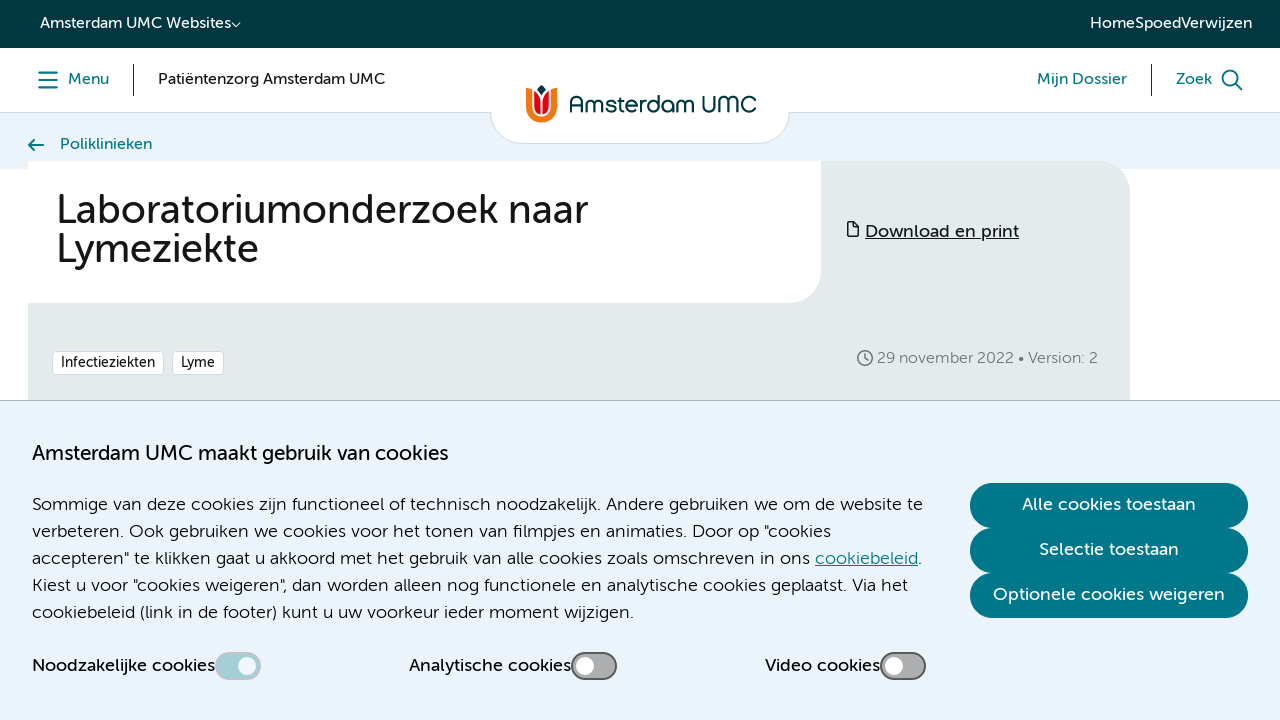

--- FILE ---
content_type: text/html;charset=utf-8
request_url: https://www.amsterdamumc.nl/nl/poliklinieken/laboratoriumonderzoek-naar-lymeziekte.htm
body_size: 48596
content:
        <!DOCTYPE html>
<html lang="nl-NL">
    <head>
        <title>Laboratoriumonderzoek naar Lymeziekte | Amsterdam UMC</title>
<meta charset="utf-8">
<meta name="viewport" content="width=device-width, initial-scale=1.0, minimum-scale=1.0, maximum-scale=5.0">
<meta http-equiv="X-UA-Compatible" content="IE=edge">
        <meta name="versionid" content="66431">
    <meta name="targetid" content="268816">
            <meta name="title_no_special_characters" content="laboratoriumonderzoeknaarlymeziekte">
            <meta name="html_title_no_special_characters" content="laboratoriumonderzoeknaarlymeziekte">
        <meta name="titleletter" content="L">
                <meta name="specialisme" content="Lyme" />
                <meta name="specialisme" content="Infectieziekten" />
    <meta name="publicationdate" content="2022-11-29T04:09:00Z">
    <meta name="headings" content="">
    <meta name="breadcrumbs" content="Poliklinieken">
                <meta name="breadcrumbs" content="Amsterdam UMC Zorg">
<meta name="content_last_modified_date" content="2026-01-21T16:32:23Z">
<!--
    Powered by GX
    GX Software
    Nijmegen
    http://www.gxsoftware.com/
-->
        <meta name="title" content="Laboratoriumonderzoek naar Lymeziekte | Amsterdam UMC">
<meta property="og:title" content="Laboratoriumonderzoek naar Lymeziekte | Amsterdam UMC">
            <meta name="keywords" content="WebManager">
<meta name="image" content="https://www.amsterdamumc.nl/static/researchpresentation/images/logo-social-dutch.png">
<meta property="og:image" content="https://www.amsterdamumc.nl/static/researchpresentation/images/logo-social-dutch.png">
<meta property="og:image:url" content="https://www.amsterdamumc.nl/static/researchpresentation/images/logo-social-dutch.png">
<meta name="twitter:card" content="summary_large_image">
<meta name="twitter:site" content="@amsterdamumc">
<meta name="twitter:image" content="https://www.amsterdamumc.nl/static/researchpresentation/images/logo-social-dutch.png">
<meta name="url" content="https://www.amsterdamumc.nl/nl/poliklinieken/laboratoriumonderzoek-naar-lymeziekte.htm">
<meta property="og:url" content="https://www.amsterdamumc.nl/nl/poliklinieken/laboratoriumonderzoek-naar-lymeziekte.htm">
<meta name="locale" content="nl_NL">
<meta property="og:locale" content="nl_NL">
<meta name="generator" content="GX WebManager 9">
<link sizes="16x16" rel="icon" type="image/png" href="/static/researchpresentation/images/favicon-16x16.png">
<link sizes="32x32" rel="icon" type="image/png" href="/static/researchpresentation/images/favicon-32x32.png">
<link rel="apple-touch-icon" type="image/png" href="/static/researchpresentation/images/apple-touch-icon.png">
    <link rel="canonical" href="https://www.amsterdamumc.nl/nl/patienteninformatie/laboratoriumonderzoek-naar-lymeziekte.htm">
<!-- Start FreeStyle -->
<!--  FreeStyle -->
			    <link integrity="sha384-LTG9khhQrUf08YyByUQVG/QksuJjKpXm2GI57TZ2x1HYaXWTCxpmVTAq7yUM8XDh sha384-vHCFsVc/MBxCq4ra1js81GXMrEuEYpM3l/956jiPYnpaYny3zaLAgLYx0eWwPsSf" crossorigin="anonymous" rel="stylesheet" type="text/css" href="/static/design/6BBD0466-A7B0-4A93-AFAF-B3AB744FF8B5-fsm/rel/stylesheet/general.css?random=9038" >
    <link integrity="sha384-SdLUAka4sO+QVu7HNhuXcC9yvUjNEPDBOd1HrmAS6q/HQRnLRpCqm2ctNWrZqeWw sha384-UM4UKwMNCcU5O5XAhOegEGMLhxKh12E+Shc/xl2mOA5BNfmSvPAQ6eOtOWL7rLTQ" crossorigin="anonymous" rel="stylesheet" type="text/css" href="/static/design/99F08EDF-104D-4746-AD1F-258DBAA86A06-fsm/rel/stylesheet/general.css?random=CA3B" >
<!-- End FreeStyle -->
<script src="/static/researchpresentation/javascript/piwik-1.0.0.js"></script>
    <script src="/web/js/library/jquery/jquery-3.5.1.min.js"></script>
    <script src="/web/js/library/jquery/jquery-ui-1.13.2.min.js"></script>
<script src="/web/js/form/csrfprotection.js"></script>
<script src="/static/researchpresentation/javascript/amsterdamumc-1.25.2.js"></script>
    </head>
    <body >
        <!-- indexer: off -->
        <!-- Start Piwik PRO installation code -->
<script>
(function(window, document, dataLayerName, id) {
window[dataLayerName]=window[dataLayerName]||[],window[dataLayerName].push({start:(new Date).getTime(),event:"stg.start"});var scripts=document.getElementsByTagName('script')[0],tags=document.createElement('script');
function stgCreateCookie(a,b,c){var d="";if(c){var e=new Date;e.setTime(e.getTime()+24*c*60*60*1e3),d="; expires="+e.toUTCString()}document.cookie=a+"="+b+d+"; path=/; Secure"}
var isStgDebug=(window.location.href.match("stg_debug")||document.cookie.match("stg_debug"))&&!window.location.href.match("stg_disable_debug");stgCreateCookie("stg_debug",isStgDebug?1:"",isStgDebug?14:-1);
var qP=[];dataLayerName!=="dataLayer"&&qP.push("data_layer_name="+dataLayerName),qP.push("use_secure_cookies"),isStgDebug&&qP.push("stg_debug");var qPString=qP.length>0?("?"+qP.join("&")):"";
tags.async=!0,tags.src="https://amsterdamumc.containers.piwik.pro/"+id+".js"+qPString,scripts.parentNode.insertBefore(tags,scripts);
!function(a,n,i){a[n]=a[n]||{};for(var c=0;c<i.length;c++)!function(i){a[n][i]=a[n][i]||{},a[n][i].api=a[n][i].api||function(){var a=[].slice.call(arguments,0);"string"==typeof a[0]&&window[dataLayerName].push({event:n+"."+i+":"+a[0],parameters:[].slice.call(arguments,1)})}}(i[c])}(window,"ppms",["tm","cm"]);
})(window, document, 'dataLayer', '9c920681-389c-4423-9b9f-0f3d5353345f');
</script>
<!-- End Piwik PRO Tag Manager code -->
        <svg class="displayNone">
  <defs>
    <symbol id="like" viewBox="0 0 64 64" stroke-width="6">
      <path d="M 32 50.138 L 14.077 59.562 L 17.5 39.604 L 3 25.468 L 23.038 22.558 L 32 4.4 L 40.962 22.558 L 61 25.468 L 46.5 39.604 L 49.923 59.562 L 32 50.138 Z" />
    </symbol>
    <symbol id="comment" viewBox="0 0 64 64" stroke-width="6">
      <path d="M 10.733 41.65 C 6.462 41.65 3 38.188 3 33.917 L 3 14.583 C 3 10.312 6.462 6.85 10.733 6.85 L 53.267 6.85 C 57.538 6.85 61 10.311 61 14.583 L 61 33.917 C 61 38.188 57.539 41.65 53.267 41.65 L 45.533 41.65 L 45.533 57.117 L 30.067 41.65 L 10.733 41.65 Z" />
    </symbol>
  </defs>
</svg>
        <div class="skiplinks">
    <a href="#main" class="umc-button primary">Skip to content</a>
</div>
<!-- indexer: off -->
<nav class="location-switch">
  <div class="location-switch__dropdown">
    <button aria-expanded="false" data-category-content-name="website_switch" data-category-content-location="topbar" data-category-content-presentation="drop-down">Amsterdam UMC Websites</button>
    <ul>
      <li><a href="/nl.htm" target="_self" data-category-content-name="pati&euml;ntenzorg" data-category-content-location="topbar" data-category-content-presentation="website_switch_link">Pati&euml;ntenzorg</a></li>
      <li><a href="https://www.amsterdamumc.org/nl.htm" target="_blank" data-category-content-name="nieuws-&amp;-organisatie" data-category-content-location="topbar" data-category-content-presentation="website_switch_link">Nieuws &amp; organisatie</a></li>
      <li><a href="https://www.amsterdamumc.org/en.htm" target="_blank" data-category-content-name="news-&amp;-corporate-(en)" data-category-content-location="topbar" data-category-content-presentation="website_switch_link">News &amp; corporate (EN)</a></li>
      <li><a href="https://www.amsterdamumc.org/en/research.htm" target="_blank" data-category-content-name="research" data-category-content-location="topbar" data-category-content-presentation="website_switch_link">Research</a></li>
      <li><a href="https://www.amsterdamumc.nl/nl/emmakinderziekenhuis/home.htm" target="_self" data-category-content-name="emma-kinderziekenhuis" data-category-content-location="topbar" data-category-content-presentation="website_switch_link">Emma Kinderziekenhuis</a></li>
      <li><a href="https://werkenbij.amsterdamumc.org" target="_blank" data-category-content-name="werken-bij" data-category-content-location="topbar" data-category-content-presentation="website_switch_link">Werken bij</a></li>
    </ul>
  </div>
    <ul class="location-switch__sitewide">
        <li><a href="https://www.amsterdamumc.nl/nl.htm" target="_self" data-category-content-name="home" data-category-content-location="topbar" data-category-content-presentation="link">Home</a></li>
        <li><a href="/nl/spoed.htm" target="_self" data-category-content-name="spoed" data-category-content-location="topbar" data-category-content-presentation="link">Spoed</a></li>
        <li><a href="/nl/verwijzen.htm" target="_self" data-category-content-name="verwijzen" data-category-content-location="topbar" data-category-content-presentation="link">Verwijzen</a></li>
    </ul>
</nav>
<!-- indexer: on -->
        <header>
            
<!-- indexer: off -->
<!-- indexer: off -->
        <div id="menu-section" class="menu-section">
            <div class="column-section menu">
                <div class="column">
                    <button id="header-menu" class="menu-toggle" aria-label="Menu" data-category-content-name="menu" data-category-content-location="header" data-category-content-presentation="button">
                        <span class="menu-toggle__label menu-toggle__label--menu">
                            <span class="label--open">Menu</span>
                            <span class="label--close">Menu</span>
                        </span>
                    </button>
                        <div class="menu-toggle menu-toggle--pillar">
                            <span class="menu-toggle__switch-text--tablet-portrait">Amsterdam UMC Zorg</span>
                            <span class="menu-toggle__switch-text">Patiëntenzorg Amsterdam UMC</span>
                        </div>
                </div>
                <div class="column">
                    <div class="umc-logo">
                                <a href="https://www.amsterdamumc.nl/nl.htm" data-category-content-name="logo" data-category-content-location="header" data-category-content-presentation="image">
                                    <img src="/static/researchpresentation/images/logo-amsterdamumc.svg" alt="Zorg homepagina van Amsterdam UMC">
                                </a>
                    </div>
                </div>
                <div class="column">
                    <!-- indexer: off -->
                    
                        <div class="menu-toggle menu-toggle--dossier">
                            <a href="https://mijndossier.amsterdamumc.nl/MyChart-PRD/Authentication/Login?" class="menu-toggle__label" target="_blank" data-category-content-name="mijn-dossier" data-category-content-location="header" data-category-content-presentation="link">
                                <span class="menu-toggle__switch-text--mobile">Mijn Dossier</span>
                                <span class="menu-toggle__switch-text">Mijn Dossier</span>
                            </a>
                        </div>
                        <button id="header-search" class="menu-toggle" aria-label="Zoek" data-category-content-name="search" data-category-content-location="header" data-category-content-presentation="button">
                            <span class="menu-toggle__label menu-toggle__label--search">
                                <span class="label--open">Zoek</span>
                                <span class="label--close">Zoek</span>
                            </span>
                        </button>
                </div>
            </div>
            <nav class="navigation menu--closed">
  <div class="navigation__top">
    <ul><li><button id="navigation-toggle-3347322" aria-controls="navigation-content-3347322" aria-expanded="true" data-category-content-name="pati&euml;nt-en-bezoeker" data-category-content-location="megamenu_pati&euml;nt-en-bezoeker" data-category-content-presentation="tab">Pati&euml;nt en bezoeker</a></li>
              <li><button id="navigation-toggle-3407297" aria-controls="navigation-content-3407297" aria-expanded="false" data-category-content-name="over-het-ziekenhuis" data-category-content-location="megamenu_over-het-ziekenhuis" data-category-content-presentation="tab">Over het ziekenhuis</a></li>
              <li><button id="navigation-toggle-3408114" aria-controls="navigation-content-3408114" aria-expanded="false" data-category-content-name="emma-kinderziekenhuis" data-category-content-location="megamenu_emma-kinderziekenhuis" data-category-content-presentation="tab">Emma Kinderziekenhuis</a></li></ul>
  </div>
  <div class="navigation__bottom">
    <div class="navigation__close"><button class="umc-button primary">Sluit menu</button></div>
    <div class="navigation__pages">
        <div class="navigation__content" id="navigation-content-3347322" role="region" aria-labelledby="navigation-toggle-3347322">
            <div><div>
   <div class="content-columns">
           <div class="column"><div class="navigation__links">
  <h2>Mijn Dossier</h2>
  <button id="navigation-link-toggle-3349997" aria-controls="navigation-link-content-3349997" aria-expanded="false">Mijn Dossier</button>
  <ul id="navigation-link-content-3349997" aria-label="Mijn Dossier">
          <li><a href="https://mijndossier.amsterdamumc.nl/MyChart-PRD/Authentication/Login?" target="_blank" data-category-content-name="log-in-op-mijn-dossier" data-category-content-location="submenu_patiënt-en-bezoeker_mijn-dossier" data-category-content-presentation="link"><span>Log in op Mijn Dossier</span></a></li>
            <li><a href="/nl/mijndossier/home.htm" data-category-content-name="uitleg-over-mijn-dossier" data-category-content-location="submenu_patiënt-en-bezoeker_mijn-dossier" data-category-content-presentation="link"><span>Uitleg over Mijn Dossier</span></a></li>
            <li><a href="/nl/mijndossier/delen.htm" data-category-content-name="mijn-gegevens-delen" data-category-content-location="submenu_patiënt-en-bezoeker_mijn-dossier" data-category-content-presentation="link"><span>Mijn gegevens delen</span></a></li>
            <li><a href="/nl/mijndossier/hulp.htm" data-category-content-name="hulp-nodig?" data-category-content-location="submenu_patiënt-en-bezoeker_mijn-dossier" data-category-content-presentation="link"><span>Hulp nodig?</span></a></li>
  </ul>
</div></div>
           <div class="column"><div class="navigation__links">
  <h2>Afspraak</h2>
  <button id="navigation-link-toggle-3349996" aria-controls="navigation-link-content-3349996" aria-expanded="false">Afspraak</button>
  <ul id="navigation-link-content-3349996" aria-label="Afspraak">
            <li><a href="/nl/afspraak-opname.htm" data-category-content-name="afspraak-maken" data-category-content-location="submenu_patiënt-en-bezoeker_afspraak" data-category-content-presentation="link"><span>Afspraak maken</span></a></li>
            <li><a href="/nl/afspraak/afspraak-wijzigen-of-afzeggen.htm" data-category-content-name="afspraak-wijzigen-of-afzeggen" data-category-content-location="submenu_patiënt-en-bezoeker_afspraak" data-category-content-presentation="link"><span>Afspraak wijzigen of afzeggen</span></a></li>
            <li><a href="/nl/mijndossier/digitaal-aanmelden-polikliniek-1.htm" data-category-content-name="aanmelden-voor-afspraak" data-category-content-location="submenu_patiënt-en-bezoeker_afspraak" data-category-content-presentation="link"><span>Aanmelden voor afspraak</span></a></li>
            <li><a href="/nl/patienteninformatie.htm" data-category-content-name="patiënteninformatie" data-category-content-location="submenu_patiënt-en-bezoeker_afspraak" data-category-content-presentation="link"><span>Patiënteninformatie</span></a></li>
            <li><a href="/nl/afspraak/videoafspraak.htm" data-category-content-name="videobellen" data-category-content-location="submenu_patiënt-en-bezoeker_afspraak" data-category-content-presentation="link"><span>Videobellen</span></a></li>
  </ul>
</div><p></p></div>
           <div class="column"><div class="navigation__links">
  <h2>Opname</h2>
  <button id="navigation-link-toggle-3349979" aria-controls="navigation-link-content-3349979" aria-expanded="false">Opname</button>
  <ul id="navigation-link-content-3349979" aria-label="Opname">
            <li><a href="/nl/opname/voorbereiding-opname.htm" data-category-content-name="voorbereiding" data-category-content-location="submenu_patiënt-en-bezoeker_opname" data-category-content-presentation="link"><span>Voorbereiding</span></a></li>
            <li><a href="/nl/opname/tijdens-uw-opname.htm" data-category-content-name="tijdens" data-category-content-location="submenu_patiënt-en-bezoeker_opname" data-category-content-presentation="link"><span>Tijdens</span></a></li>
            <li><a href="/nl/opname/naar-huis-na-opname.htm" data-category-content-name="naar-huis" data-category-content-location="submenu_patiënt-en-bezoeker_opname" data-category-content-presentation="link"><span>Naar huis</span></a></li>
  </ul>
</div></div>
           <div class="column"><div class="navigation__links">
  <h2>Op bezoek</h2>
  <button id="navigation-link-toggle-3350000" aria-controls="navigation-link-content-3350000" aria-expanded="false">Op bezoek</button>
  <ul id="navigation-link-content-3350000" aria-label="Op bezoek">
            <li><a href="/nl/veilige-zorg-in-amsterdam-umc.htm" data-category-content-name="bezoektijden" data-category-content-location="submenu_patiënt-en-bezoeker_op-bezoek" data-category-content-presentation="link"><span>Bezoektijden</span></a></li>
            <li><a href="/nl/veilige-zorg-in-amsterdam-umc.htm#Uitzonderingen_op_bezoekregels-anchor" data-category-content-name="bezoekregels" data-category-content-location="submenu_patiënt-en-bezoeker_op-bezoek" data-category-content-presentation="link"><span>Bezoekregels</span></a></li>
            <li><a href="/nl/op-bezoek/gastenverblijven/gastenverblijven.htm" data-category-content-name="overnachten-bij-het-ziekenhuis" data-category-content-location="submenu_patiënt-en-bezoeker_op-bezoek" data-category-content-presentation="link"><span>Overnachten bij het ziekenhuis</span></a></li>
  </ul>
</div><p></p></div>
   </div>
</div></div>
        </div>
        <div class="navigation__content displayNone" id="navigation-content-3407297" role="region" aria-labelledby="navigation-toggle-3407297">
            <div><div>
   <div class="content-columns">
           <div class="column"><div class="navigation__links">
  <h2>Route en contact</h2>
  <button id="navigation-link-toggle-3407311" aria-controls="navigation-link-content-3407311" aria-expanded="false">Route en contact</button>
  <ul id="navigation-link-content-3407311" aria-label="Route en contact">
            <li><a href="/nl/adres-route-parkeren.htm" data-category-content-name="route-en-parkeren" data-category-content-location="submenu_over-het-ziekenhuis_route-en-contact" data-category-content-presentation="link"><span>Route en parkeren</span></a></li>
            <li><a href="/nl/amsterdam-umc/patientenservice-zorgsupport.htm" data-category-content-name="patiëntenservice" data-category-content-location="submenu_over-het-ziekenhuis_route-en-contact" data-category-content-presentation="link"><span>Patiëntenservice</span></a></li>
            <li><a href="/nl/opname/voorbereiding-opname.htm#Plattegrond_met_routes_(De_weg_vinden_in_Amsterdam_UMC)-anchor" data-category-content-name="plattegrond" data-category-content-location="submenu_over-het-ziekenhuis_route-en-contact" data-category-content-presentation="link"><span>Plattegrond</span></a></li>
            <li><a href="/nl/disclaimer/colofon.htm" data-category-content-name="contact" data-category-content-location="submenu_over-het-ziekenhuis_route-en-contact" data-category-content-presentation="link"><span>Contact</span></a></li>
  </ul>
</div></div>
           <div class="column"><div class="navigation__links">
  <h2>Praktisch</h2>
  <button id="navigation-link-toggle-3407313" aria-controls="navigation-link-content-3407313" aria-expanded="false">Praktisch</button>
  <ul id="navigation-link-content-3407313" aria-label="Praktisch">
            <li><a href="/nl/bezoek/winkelshoreca.htm" data-category-content-name="winkels-en-horeca" data-category-content-location="submenu_over-het-ziekenhuis_praktisch" data-category-content-presentation="link"><span>Winkels en horeca</span></a></li>
            <li><a href="/nl/bezoek/voorzieningen.htm" data-category-content-name="voorzieningen" data-category-content-location="submenu_over-het-ziekenhuis_praktisch" data-category-content-presentation="link"><span>Voorzieningen</span></a></li>
            <li><a href="/nl/mijndossier/digipunt.htm" data-category-content-name="digipunt" data-category-content-location="submenu_over-het-ziekenhuis_praktisch" data-category-content-presentation="link"><span>Digipunt</span></a></li>
  </ul>
</div><p></p></div>
           <div class="column"><div class="navigation__links">
  <h2>Zorgaanbod</h2>
  <button id="navigation-link-toggle-3407315" aria-controls="navigation-link-content-3407315" aria-expanded="false">Zorgaanbod</button>
  <ul id="navigation-link-content-3407315" aria-label="Zorgaanbod">
            <li><a href="/nl/spoed.htm" data-category-content-name="spoed" data-category-content-location="submenu_over-het-ziekenhuis_zorgaanbod" data-category-content-presentation="link"><span>Spoed</span></a></li>
            <li><a href="/nl/specialismen.htm" data-category-content-name="specialismen" data-category-content-location="submenu_over-het-ziekenhuis_zorgaanbod" data-category-content-presentation="link"><span>Specialismen</span></a></li>
            <li><a href="/nl/poliklinieken.htm" data-category-content-name="poliklinieken" data-category-content-location="submenu_over-het-ziekenhuis_zorgaanbod" data-category-content-presentation="link"><span>Poliklinieken</span></a></li>
            <li><a href="/nl/verpleegafdelingen.htm" data-category-content-name="verpleegafdelingen" data-category-content-location="submenu_over-het-ziekenhuis_zorgaanbod" data-category-content-presentation="link"><span>Verpleegafdelingen</span></a></li>
            <li><a href="/nl/zorgverleners.htm" data-category-content-name="zorgverleners" data-category-content-location="submenu_over-het-ziekenhuis_zorgaanbod" data-category-content-presentation="link"><span>Zorgverleners</span></a></li>
          <li><a href="https://werkenbij.amsterdamumc.org/" target="_blank" data-category-content-name="werken-bij-amsterdam-umc" data-category-content-location="submenu_over-het-ziekenhuis_zorgaanbod" data-category-content-presentation="link"><span>Werken bij Amsterdam UMC</span></a></li>
  </ul>
</div></div>
           <div class="column"><div class="navigation__links">
  <h2>Verwijzen en diagnostiek</h2>
  <button id="navigation-link-toggle-3407317" aria-controls="navigation-link-content-3407317" aria-expanded="false">Verwijzen en diagnostiek</button>
  <ul id="navigation-link-content-3407317" aria-label="Verwijzen en diagnostiek">
            <li><a href="/nl/verwijzen/specialismen.htm" data-category-content-name="verwijzen-per-afdeling" data-category-content-location="submenu_over-het-ziekenhuis_verwijzen-en-diagnostiek" data-category-content-presentation="link"><span>Verwijzen per afdeling</span></a></li>
            <li><a href="/nl/verwijzen/diagnostiek.htm" data-category-content-name="diagnostiek-aanvragen" data-category-content-location="submenu_over-het-ziekenhuis_verwijzen-en-diagnostiek" data-category-content-presentation="link"><span>Diagnostiek aanvragen</span></a></li>
            <li><a href="/nl/verwijzen/mdo.htm" data-category-content-name="multidisciplinair-overleg-(mdo)" data-category-content-location="submenu_over-het-ziekenhuis_verwijzen-en-diagnostiek" data-category-content-presentation="link"><span>Multidisciplinair overleg (MDO)</span></a></li>
            <li><a href="/nl/verwijzen/medische-informatieverzoeken.htm" data-category-content-name="medische-informatieverzoeken" data-category-content-location="submenu_over-het-ziekenhuis_verwijzen-en-diagnostiek" data-category-content-presentation="link"><span>Medische informatieverzoeken</span></a></li>
            <li><a href="/nl/verwijzen/huisartsen.htm" data-category-content-name="informatie-voor-huisartsen" data-category-content-location="submenu_over-het-ziekenhuis_verwijzen-en-diagnostiek" data-category-content-presentation="link"><span>Informatie voor huisartsen</span></a></li>
  </ul>
</div><p></p></div>
   </div>
</div></div>
        </div>
        <div class="navigation__content displayNone" id="navigation-content-3408114" role="region" aria-labelledby="navigation-toggle-3408114">
            <div><div>
   <div class="content-columns">
           <div class="column"><div class="navigation__links">
  <h2>Praktisch</h2>
  <button id="navigation-link-toggle-3408128" aria-controls="navigation-link-content-3408128" aria-expanded="false">Praktisch</button>
  <ul id="navigation-link-content-3408128" aria-label="Praktisch">
            <li><a href="/nl/emmakinderziekenhuis/contact-emma-kinderziekenhuis.htm" data-category-content-name="contact-met-emma" data-category-content-location="submenu_emma-kinderziekenhuis_praktisch" data-category-content-presentation="link"><span>Contact met Emma</span></a></li>
            <li><a href="/nl/locatie-amc/route-locatie-amc-amsterdam-umc.htm" data-category-content-name="route-en-parkeren" data-category-content-location="submenu_emma-kinderziekenhuis_praktisch" data-category-content-presentation="link"><span>Route en parkeren</span></a></li>
            <li><a href="/nl/locatie-amc/in-het-ziekenhuis.htm" data-category-content-name="plattegrond" data-category-content-location="submenu_emma-kinderziekenhuis_praktisch" data-category-content-presentation="link"><span>Plattegrond</span></a></li>
            <li><a href="/nl/ekz/voorzieningen.htm" data-category-content-name="voorzieningen" data-category-content-location="submenu_emma-kinderziekenhuis_praktisch" data-category-content-presentation="link"><span>Voorzieningen </span></a></li>
            <li><a href="/nl/emmakinderziekenhuis/veelgestelde-vragen-emma-kinderziekenhuis.htm" data-category-content-name="veelgestelde-vragen" data-category-content-location="submenu_emma-kinderziekenhuis_praktisch" data-category-content-presentation="link"><span>Veelgestelde vragen</span></a></li>
  </ul>
</div></div>
           <div class="column"><div class="navigation__links">
  <h2>Voor kids</h2>
  <button id="navigation-link-toggle-3408130" aria-controls="navigation-link-content-3408130" aria-expanded="false">Voor kids</button>
  <ul id="navigation-link-content-3408130" aria-label="Voor kids">
          <li><a href="https://www.emmakids.nl/web/alles-over-het-emma.htm" target="_blank" data-category-content-name="alles-over-het-emma" data-category-content-location="submenu_emma-kinderziekenhuis_voor-kids" data-category-content-presentation="link"><span>Alles over het Emma</span></a></li>
          <li><a href="https://www.emmakids.nl/web/jouw-route.htm" target="_blank" data-category-content-name="jouw-route" data-category-content-location="submenu_emma-kinderziekenhuis_voor-kids" data-category-content-presentation="link"><span>Jouw route</span></a></li>
            <li><a href="/nl/emmakinderziekenhuis/kinderverpleegafdelingen.htm" data-category-content-name="alle-afdelingen" data-category-content-location="submenu_emma-kinderziekenhuis_voor-kids" data-category-content-presentation="link"><span>Alle afdelingen</span></a></li>
            <li><a href="/nl/ekz/opname.htm" data-category-content-name="behandelingen" data-category-content-location="submenu_emma-kinderziekenhuis_voor-kids" data-category-content-presentation="link"><span>Behandelingen</span></a></li>
            <li><a href="/nl/emmakinderziekenhuis/patienteninformatie.htm" data-category-content-name="patiëntenfolders" data-category-content-location="submenu_emma-kinderziekenhuis_voor-kids" data-category-content-presentation="link"><span>Patiëntenfolders </span></a></li>
          <li><a href="https://www.emmakids.nl/web/agenda.htm" target="_blank" data-category-content-name="agenda" data-category-content-location="submenu_emma-kinderziekenhuis_voor-kids" data-category-content-presentation="link"><span>Agenda</span></a></li>
          <li><a href="https://www.emmakids.nl/web/leuke-dingen.htm" target="_blank" data-category-content-name="leuke-dingen" data-category-content-location="submenu_emma-kinderziekenhuis_voor-kids" data-category-content-presentation="link"><span>Leuke dingen</span></a></li>
  </ul>
</div><p></p></div>
           <div class="column"></div>
           <div class="column"></div>
   </div>
</div></div>
        </div>
    </div>
    <div class="navigation__sitewide">
        <div><ul class="navigation-quick-links">
          <li><a href="/nl/disclaimer/colofon.htm" data-category-content-name="contact" data-category-content-location="megamenu_footer" data-category-content-presentation="link"><span class="icon icon--i-circle"></span><span>Contact</span></a></li>
        <li><a href="https://werkenbij.amsterdamumc.org/" target="_blank" data-category-content-name="werken-bij" data-category-content-location="megamenu_footer" data-category-content-presentation="link"><span class="icon icon--i-briefcase"></span><span>Werken bij</span></a></li>
          <li><a href="/nl/vragen-en-klachten.htm" data-category-content-name="vragen-en-klachten" data-category-content-location="megamenu_footer" data-category-content-presentation="link"><span class="icon icon--i-circle"></span><span>Vragen en klachten</span></a></li>
</ul></div>
    </div>
    <div class="navigation__sitewide navigation__sitewide--mobile">
        <div><ul class="navigation-quick-links">
          <li><a href="/nl/disclaimer/colofon.htm" data-category-content-name="contact" data-category-content-location="megamenu_footer" data-category-content-presentation="link"><span class="icon icon--i-circle"></span><span>Contact</span></a></li>
        <li><a href="https://werkenbij.amsterdamumc.org/" target="_blank" data-category-content-name="werken-bij" data-category-content-location="megamenu_footer" data-category-content-presentation="link"><span class="icon icon--i-briefcase"></span><span>Werken bij</span></a></li>
          <li><a href="/nl/vragen-en-klachten.htm" data-category-content-name="vragen-en-klachten" data-category-content-location="megamenu_footer" data-category-content-presentation="link"><span class="icon icon--i-circle"></span><span>Vragen en klachten</span></a></li>
</ul></div>
      <div class="navigation__sites">
        <button id="navigation-sites-toggle" aria-controls="navigation-sites-content" aria-expanded="false">Andere kanalen van<br>Amsterdam UMC</button>
        <ul id="navigation-sites-content" aria-labelledby="navigation-sites-toggle">
            <li><a href="/nl.htm" target="_self">Pati&euml;ntenzorg</a></li>
            <li><a href="https://www.amsterdamumc.org/nl.htm" target="_self">Nieuws &amp; organisatie</a></li>
            <li><a href="https://www.amsterdamumc.org/en.htm" target="_self">News &amp; corporate (EN)</a></li>
            <li><a href="https://www.amsterdamumc.org/en/research.htm" target="_self">Research</a></li>
            <li><a href="https://www.amsterdamumc.nl/nl/emmakinderziekenhuis/home.htm" target="_self">Emma Kinderziekenhuis</a></li>
            <li><a href="https://werkenbij.amsterdamumc.org" target="_self">Werken bij</a></li>
        </ul>
      </div>
    </div>
  </div>
</nav>
            <!-- indexer: off -->
                <div class="section menu-search menu--closed">
                    <div class="column-section">
                        <div class="column">
                            <div class="search-input">
                                <form action="/nl/zoekresultaten.htm">
                                    <div class="search-input__input">
                                        <input id="queryheader-search" name="searchTerms" type="search" placeholder="Wat zoekt u?" value="" aria-label="Zoek">
                                                <div class="fssearchinfo"
                                                    data-useautocompletion="true"
                                                    data-fsinitautocompletion="header-search"
                                                    data-fsautocompleteurl="/nl/poliklinieken.htm?cachetimeout=-1&elementId=260753&elementType=modular&presentationid=497292&sign=3d758d7285ba2809d4891632e4803023"
                                                    data-fsautocompletechars="3">
                                                </div>
                                    </div>
                                    <button class="search-input__clear" aria-label="Zoekveld legen" type="button"></button>
                                    <button class="umc-button primary" type="submit"><span>Zoek</span></button>
                                </form>
                            </div>
                        </div>
                    </div>
                </div>
        </div>
<!-- indexer: on -->
<!-- indexer: on -->
        </header>
        <main class="umc-landing--zorg" id="main">
                    <!-- indexer: on -->
    <div class="section-container content-header-container">
        <div class="column-section content-header">
            <!-- indexer: off -->
<nav class="column breadcrumbs" aria-label="Breadcrumbs">
    <ul class="navigation-list--back">
            	<li><a href="/nl/poliklinieken.htm">Poliklinieken</a></li>
    </ul>
</nav>
<!-- indexer: on -->
        </div>
    </div>
                    <div class="section-container main-container">
                        <div class="column-section main-section">
                            <div class="main-content-header ">
            <div class="column-section content-header--detail" id="content-header--detail">
                <div class="column content-header-title">
                    <div class="column title__content">
                        <!-- indexer: off -->
        <h1 class="title" title="Laboratoriumonderzoek naar Lymeziekte" size="large">Laboratoriumonderzoek naar Lymeziekte</h1>
<!-- indexer: on -->
                    </div>
                    <!-- indexer: off -->
                    <div class="title__print">
                            <p><a href="/web/zenyapdfservlet?file=9e9079bc-ac2d-472c-bbe1-13bc78233ba9&title=Laboratoriumonderzoek naar Lymeziekte">Download en print</a></p>
                    </div>
                    <div class="title__text">
                                <div class="content-wrapper"></div>
                        <div class="content-header--detail__metadata"> 
                                    <span class="status">Infectieziekten</span>
                                    <span class="status">Lyme</span>
                        </div>
                        <div class="content-header__metadata">
                                <time class="content-header__metadata-content publication-date" datetime="2022-11-29" data-today="Vandaag" data-yesterday="Gisteren" data-tomorrow="Morgen">29 november 2022</time>
                                <span class="content-header__metadata-content">Version: 2</span>
                        </div>
                    </div>
                    <!-- indexer: on -->
                </div>
            </div>
</div>
                            <div class="main-content ">
    <article class="content">
                <html>
 <head></head>
 <body>
  <p><img alt="Female zoom" src="/upload_mm/0/c/7/01e46109-5719-4cf4-86c8-16791bcb98634087901299187611688-0.jpg"></p>
  <p>Om de diagnose Lymeziekte vast te stellen, beoordeelt de arts allereerst uw gezondheidsklachten, uw ziektegeschiedenis en uw leefgewoontes (bijvoorbeeld of u meer kans heeft op tekenbeten doordat u veel in de natuur bent). Dit wordt de anamnese genoemd. Ook doet de arts lichamelijk onderzoek. Om het vermoeden van een diagnose te ondersteunen, kijkt de arts daarnaast naar aanvullende onderzoeken. Voor het vaststellen van Lymeziekte zijn daarbij onder andere de resultaten van bloedonderzoek van belang.</p>
  <p>De meest gebruikte laboratoriumtesten voor Lymeziekte zijn de serologische (antistof) testen. Deze testen meten de reactie van het lichaam op de bacterie die Lymeziekte veroorzaakt (de Borrelia-bacterie). Ze meten dus niet direct of u ziek bent (oftewel: of er levende bacteriën in uw lichaam aanwezig zijn). Een positieve uitslag betekent dat uw lichaam antistoffen (herkenningsstofjes) heeft gemaakt tegen deze bacterie.</p>
  <p>Uw bloed wordt nagekeken op antistoffen. Het lichaam maakt deze antistoffen als het in aanraking komt met een Borrelia-bacterie. Het lichaam maakt deze niet meteen; na ongeveer 4-8 weken kunnen we deze antistoffen voor het eerst meten. Er worden twee soorten antistoffen gemeten: IgM en IgG. IgM is een antistof die in het begin van de besmetting aanwezig kan zijn in het bloed. Als de infectie langer voortduurt en er nog altijd Borrelia-bacteriën aanwezig zijn, wordt een tweede antistof door het lichaam gemaakt. Deze tweede antistof heet IgG. Deze antistof kan doorgaans pas na enkele weken tot maanden (8-12 weken) na de besmetting in het bloed gemeten worden.</p>
  <p>IgM verdwijnt doorgaans na een aantal weken tot maanden uit het bloed. IgG antistoffen kunnen blijven het hele leven in het bloed aanwezig zijn. De timing van het bloedonderzoek is dus van belang: wanneer een bloedonderzoek snel na de besmetting gedaan wordt, is de uitslag negatief omdat het afweersysteem nog geen tijd gehad heeft om antistoffen aan te maken (fout-negatief). Iemand kan wel geïnfecteerd zijn, maar dat is nog niet met antistoffen aan te tonen. Soms kan een herhaling van het bloedonderzoek dan uitkomst bieden.</p>
  <p>Daarnaast zegt alleen de aanwezigheid van IgG helaas niet altijd iets over de activiteit van de Borrelia-bacterie. IgG kan het gehele leven in het bloed aanwezig blijven, ook als de infectie –en daarmee Lymeziekte– allang genezen is. Ongeveer 5-10% van de Nederlandse bevolking heeft IgG-antistoffen tegen Borrelia in het bloed. Het kan dus voorkomen dat u positief test op Lymeziekte en dat uw arts, op basis van uw klachten en de bevindingen bij lichamelijk onderzoek, aangeeft dat u geen Lymeziekte heeft.</p>
  <p>Bij veel ziekten geven antistoffen in het bloed bescherming tegen een bacterie of virus, zodat u niet opnieuw ziek zult worden. Helaas geldt dit niet voor Lymeziekte. Bij iedere nieuwe aanraking met een besmette teek kan opnieuw Lymeziekte ontstaan.</p>
  <p>Op dit moment bestaan er nog geen betrouwbare methoden die de bacterie uit het bloed kunnen kweken. Wel kan eventueel op een lokale plek; bijvoorbeeld de huid bij een erythema migrans of een acrodermatitis chronica atrophicans, gewrichtsvocht bij een Lyme-artritis of hersenvocht (liquor)) het DNA van de bacterie gevonden worden.</p>
  <p></p>
  <p>IgG</p>
  <p>IgM</p>
  <p>Tekenbeet 4-8 weken 8-12 weken</p>
  <p><em>Aanwezigheid antistoffen na een geïnfecteerde tekenbeet.</em></p>
 </body>
</html>
                <div class="content-wrapper"></div>
    </article>
    <!-- indexer: off -->
        <div class="aside-container">
    <aside>
                <div class="content-sidebar">
                        <div class="share-list">
        <p class="list-header">Deel dit</p>
        <ul>
            <li>
                <a href="https://bsky.app/intent/compose?text=https://www.amsterdamumc.nl/nl/poliklinieken/laboratoriumonderzoek-naar-lymeziekte.htm" target="_blank" class="umc-button bluesky" aria-label="Share on Bluesky"></a>
            </li>
            <li>
                <a href="https://www.twitter.com/intent/tweet?text=https://www.amsterdamumc.nl/nl/poliklinieken/laboratoriumonderzoek-naar-lymeziekte.htm" target="_blank" class="umc-button twitter" aria-label="Share on Twitter"></a>
            </li>
            <li>
                <a href="https://www.facebook.com/sharer/sharer.php?u=https://www.amsterdamumc.nl/nl/poliklinieken/laboratoriumonderzoek-naar-lymeziekte.htm&amp;t=Laboratoriumonderzoek naar Lymeziekte" target="_blank" class="umc-button facebook" aria-label="Share on Facebook"></a>
            </li>
            <li>
                <a href="https://www.linkedin.com/sharing/share-offsite/?url=https://www.amsterdamumc.nl/nl/poliklinieken/laboratoriumonderzoek-naar-lymeziekte.htm" target="_blank" class="umc-button linkedin" aria-label="Share on LinkedIn"></a>
            </li>
            <li>
                <a href="mailto:?subject=Laboratoriumonderzoek naar Lymeziekte&amp;body=https://www.amsterdamumc.nl/nl/poliklinieken/laboratoriumonderzoek-naar-lymeziekte.htm" class="umc-button share" aria-label="Share via e-mail"></a>
            </li>
        </ul>
    </div>
                </div>
                <div class="list--heading" data-level="3">
    <p class="list--heading-header">Op deze pagina:</p>
    <ol></ol>
</div>
    </aside>
</div>
</div>
                        </div>
                    </div>
            <div class="back-to-top back-to-top--hide" id="back-to-top">
    <button>Terug naar boven</button>
</div>
                <section class="cookie-banner displayNone">
    <div class="cookie-banner__container">
        <div class="cookie-banner__title">
            <h4 title="Amsterdam UMC maakt gebruik van cookies">Amsterdam UMC maakt gebruik van cookies</h4>
        </div>
        <div class="cookie-banner__text">
            <p class="cookie-banner__text"><p data-wm-forced-paragraph="true">Sommige van deze cookies zijn functioneel of technisch noodzakelijk. Andere gebruiken we om de website te verbeteren. Ook gebruiken we cookies voor het tonen van filmpjes en animaties. Door op "cookies accepteren" te klikken gaat u akkoord met het gebruik van alle cookies zoals omschreven in ons <a href="/nl/disclaimer/cookieverklaring.htm" title="Cookieverklaring" aria-label="cookiebeleid. Cookieverklaring" data-wm-linkcode="C02">cookiebeleid</a>. Kiest u voor "cookies weigeren", dan worden alleen nog functionele en analytische cookies geplaatst. Via het cookiebeleid (link in de footer) kunt u uw voorkeur ieder moment wijzigen.&nbsp;</p></p>
        </div>
        <div class="cookie-banner__sliders">
            <form>
                <label class="cookie-banner__slider">
                    <input type="checkbox" name="essential" checked disabled>
                    <p>Noodzakelijke cookies</p>
                    <div></div>
                </label>
                <label class="cookie-banner__slider">
                    <input type="checkbox" name="analytical" id="cookie-analytical">
                    <p>Analytische cookies</p>
                    <div></div>
                </label>
                <label class="cookie-banner__slider">
                    <input type="checkbox" name="video" id="cookie-video">
                    <p>Video cookies</p>
                    <div></div>
                </label>
            </form>
        </div>
        <div class="cookie-banner__buttons">
            <button class="umc-button primary umc-button--accept">Alle cookies toestaan</button>
            <button class="umc-button primary umc-button--selection">Selectie toestaan</button>
            <button class="umc-button primary umc-button--decline">Optionele cookies weigeren</button>
        </div>
    </div>
</section>
        </main>
        <footer>
            <div class="section footer-links footer-redesign">
        <div><div class="column-section footer-redesign__grid">
            <div class="footer-redesign__main-logo">    <div class="image ">
                    <img src="/upload/365c6a3e-8d48-49cf-9077-cf67b8f0218a_26525b5a-5cc6-4fc7-844b-f32be6c11d64_logo-amsterdamumc-white.svg" alt="Amsterdam UMC logo wit">
    </div><p class="alignright"></p></div>
            <div class="footer-redesign__locations">
                <div><p>Locatie AMC</p><p>Meibergdreef 9<br>1105 AZ Amsterdam<br><br>Telefoon:<br>(020) 566 9111</p><p><a href="/nl/locatie-amc/route-locatie-amc-amsterdam-umc.htm" title="Route locatie AMC, Amsterdam UMC" aria-label="Route en parkeren. Route locatie AMC, Amsterdam UMC" data-wm-linkcode="C76">Route en parkeren</a></p></div>
                <div><p>Locatie VUmc<br>De Boelelaan 1117<br>1081 HV Amsterdam<br><br>Telefoon:<br>(020) 444 4444</p><p><a href="/nl/locatie-vumc/route-locatie-vumc.htm" title="Route locatie VUmc" aria-label="Route en parkeren. Route locatie VUmc" data-wm-linkcode="C77">Route en parkeren</a></p></div>
            </div>
            <div class="footer-redesign__text"><p>Meer Amsterdam UMC websites:</p><p><a href="https://werkenbij.amsterdamumc.org" class="link--out" target="_blank" title="https://werkenbij.amsterdamumc.org" aria-label="Werken bij Amsterdam UMC" data-wm-linkcode="C78">Werken bij Amsterdam UMC</a><br><a href="https://www.amsterdamumc.org/nl/over/amsterdam-umc.htm" class="link--out" target="_blank" title="Over Amsterdam UMC" data-wm-linkcode="C72">Over Amsterdam UMC</a><br><a href="https://www.amsterdamumc.org/nl/vandaag.htm" class="link--out" target="_blank" title="Vandaag" aria-label="Nieuws. Vandaag" data-wm-linkcode="C73">Nieuws</a><br><a href="https://amsterdamumc.org/en/research.htm" class="link--out" target="_blank" title="https://amsterdamumc.org/en/research.htm" aria-label="Research" data-wm-linkcode="C74">Research</a><br><a href="http://www.amc.nl/web/leren.htm" class="link--out" target="_blank" title="http://www.amc.nl/web/leren.htm" aria-label="Educatie locatie AMC" data-wm-linkcode="C79">Educatie locatie AMC</a><br><a href="http://www.vumc.nl/educatie.htm" class="link--out" target="_blank" title="http://www.vumc.nl/educatie.htm" aria-label="Educatie locatie VUmc" data-wm-linkcode="C80">Educatie locatie VUmc</a></p></div>
           <div class="footer-redesign__cta"><a href="/nl/verwijzen.htm" class="umc-button primary read-more" title="Verwijzen" aria-label="Verwijzen &amp;amp; diagnostiek. Verwijzen" data-wm-linkcode="C75">Verwijzen &amp; diagnostiek</a></div>
        </div></div>
    </div>
    <div class="section footer-colofon">
        <nav class="column-section" aria-label="colofon">
        <div class="column footer-meta-links">
            <ul>
                    <li><a href="/nl/disclaimer/toegankelijkheidsverklaring.htm">Toegankelijkheidsverklaring</a></li>
                    <li><a href="/nl/disclaimer/responsible-disclosure.htm">Responsible disclosure</a></li>
                    <li><a href="/nl/disclaimer/algemene-privacyverklaring.htm">Algemene privacyverklaring</a></li>
                    <li><a href="/nl/disclaimer/cookieverklaring.htm">Cookieverklaring</a></li>
                    <li><a href="/nl/disclaimer.htm">Disclaimer</a></li>
                    <li><a href="/nl/disclaimer/colofon.htm">Colofon</a></li>
            </ul>
        </div>
    <div class="column footer-socials">
        <div>    <ul>
        <!-- indexer: off -->
                            <li>
                                <a href="https://www.facebook.com/amsterdamumc.nl/" target="_blank" class="facebook" aria-label="Facebook"></a>
                            </li>
                            <li>
                                <a href="https://www.linkedin.com/company/amsterdamumc/" target="_blank" class="linkedin" aria-label="LinkedIn"></a>
                            </li>
                            <li>
                                <a href="https://www.instagram.com/amsterdamumc/" target="_blank" class="instagram" aria-label="Instagram"></a>
                            </li>
                            <li>
                                <a href="https://bsky.app/profile/amsterdamumc.bsky.social" target="_blank" class="bluesky" aria-label="Bluesky"></a>
                            </li>
                            <li>
                                <a href="https://twitter.com/amsterdamumc" target="_blank" class="twitter" aria-label="Twitter"></a>
                            </li>
        <!-- indexer: on -->
    </ul></div>
    </div>
</nav>
    </div>
        </footer>
        <!-- Start FreeStyle -->
        <script integrity="sha384-3tJRWaUJ+xleGAZ55RQSuNSqc+ct7QvSYKgQ8917VN+W53rztIULmj46/Ewkp0Jc sha384-dxs2p+3FoXb3cq51pl+ynbneSEy47W6A6MAqtCKdRBFHAs0GaPZ3I04bo1UN3o8q" crossorigin="anonymous" src="/static/design/6BBD0466-A7B0-4A93-AFAF-B3AB744FF8B5-fsm/js/site.js?random=9038"></script>
        <!-- End FreeStyle -->
    </body>
</html>

--- FILE ---
content_type: image/svg+xml
request_url: https://www.amsterdamumc.nl/static/design/6BBD0466-A7B0-4A93-AFAF-B3AB744FF8B5-fsm/rel/icons/fa/regular/file.svg
body_size: 702
content:
<svg xmlns="http://www.w3.org/2000/svg" viewBox="0 0 640 640"><!--! Font Awesome Pro 7.1.0 by @fontawesome - https://fontawesome.com License - https://fontawesome.com/license (Commercial License) Copyright 2025 Fonticons, Inc. --><path fill="currentColor" d="M304 112L192 112C183.2 112 176 119.2 176 128L176 512C176 520.8 183.2 528 192 528L448 528C456.8 528 464 520.8 464 512L464 272L376 272C336.2 272 304 239.8 304 200L304 112zM444.1 224L352 131.9L352 200C352 213.3 362.7 224 376 224L444.1 224zM128 128C128 92.7 156.7 64 192 64L325.5 64C342.5 64 358.8 70.7 370.8 82.7L493.3 205.3C505.3 217.3 512 233.6 512 250.6L512 512C512 547.3 483.3 576 448 576L192 576C156.7 576 128 547.3 128 512L128 128z"/></svg>

--- FILE ---
content_type: image/svg+xml
request_url: https://www.amsterdamumc.nl/static/design/6BBD0466-A7B0-4A93-AFAF-B3AB744FF8B5-fsm/rel/icons/fa/solid/envelope.svg
body_size: 599
content:
<svg xmlns="http://www.w3.org/2000/svg" viewBox="0 0 640 640"><!--! Font Awesome Pro 7.1.0 by @fontawesome - https://fontawesome.com License - https://fontawesome.com/license (Commercial License) Copyright 2025 Fonticons, Inc. --><path fill="currentColor" d="M112 128C85.5 128 64 149.5 64 176C64 191.1 71.1 205.3 83.2 214.4L291.2 370.4C308.3 383.2 331.7 383.2 348.8 370.4L556.8 214.4C568.9 205.3 576 191.1 576 176C576 149.5 554.5 128 528 128L112 128zM64 260L64 448C64 483.3 92.7 512 128 512L512 512C547.3 512 576 483.3 576 448L576 260L377.6 408.8C343.5 434.4 296.5 434.4 262.4 408.8L64 260z"/></svg>